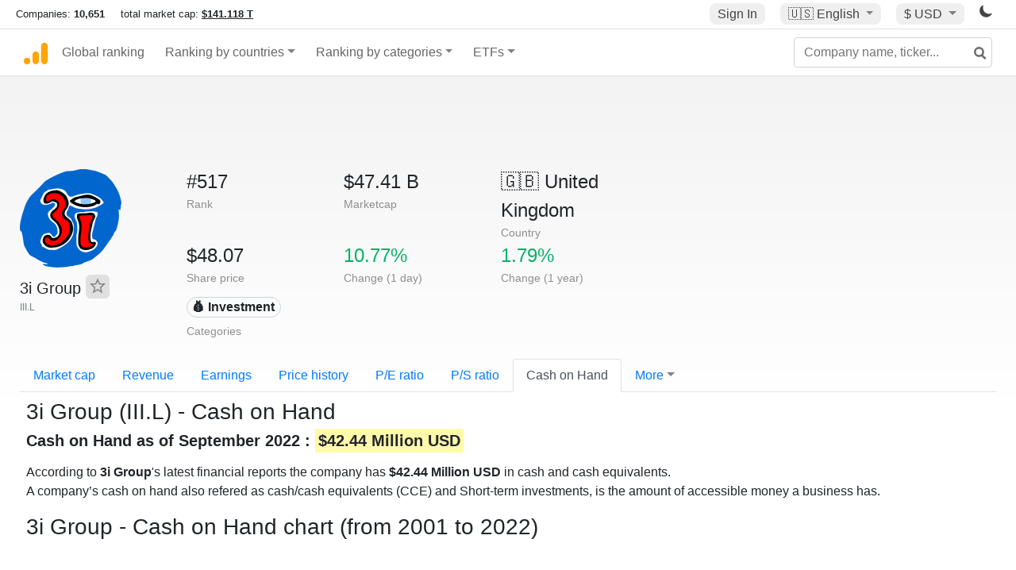

--- FILE ---
content_type: text/html; charset=utf-8
request_url: https://www.google.com/recaptcha/api2/aframe
body_size: 268
content:
<!DOCTYPE HTML><html><head><meta http-equiv="content-type" content="text/html; charset=UTF-8"></head><body><script nonce="KrUAAmBatNxEO-WfF5oBXA">/** Anti-fraud and anti-abuse applications only. See google.com/recaptcha */ try{var clients={'sodar':'https://pagead2.googlesyndication.com/pagead/sodar?'};window.addEventListener("message",function(a){try{if(a.source===window.parent){var b=JSON.parse(a.data);var c=clients[b['id']];if(c){var d=document.createElement('img');d.src=c+b['params']+'&rc='+(localStorage.getItem("rc::a")?sessionStorage.getItem("rc::b"):"");window.document.body.appendChild(d);sessionStorage.setItem("rc::e",parseInt(sessionStorage.getItem("rc::e")||0)+1);localStorage.setItem("rc::h",'1769688634630');}}}catch(b){}});window.parent.postMessage("_grecaptcha_ready", "*");}catch(b){}</script></body></html>

--- FILE ---
content_type: text/plain
request_url: https://rtb.openx.net/openrtbb/prebidjs
body_size: -86
content:
{"id":"3b43451a-41cb-4d08-97bc-0ab74cef7556","nbr":0}